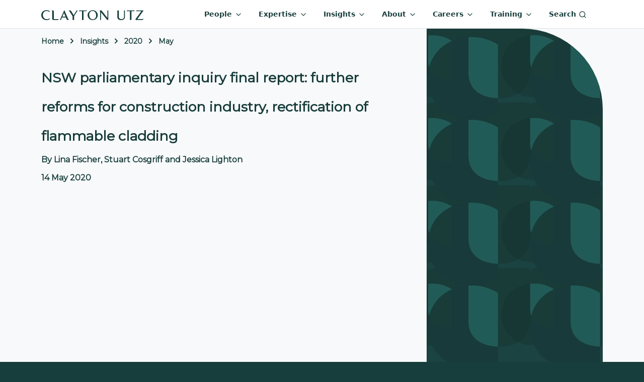

--- FILE ---
content_type: image/svg+xml
request_url: https://www.claytonutz.com/cfimages/Projects.svg/public
body_size: 273
content:
<?xml version="1.0" encoding="utf-8"?>
<svg xmlns="http://www.w3.org/2000/svg" fill="#173D3C" id="Layer_1" style="enable-background:new 0 0 85 85;" version="1.1" viewBox="0 0 85 85" x="0px" y="0px">
<g>
	<path d="M42.4,69.2c-0.2,0-0.3,0-0.4-0.1c-0.3-0.2-0.4-0.4-0.4-0.8v-41c0-0.3,0.2-0.6,0.5-0.8l7.1-3.7v-3.9l-11.9,6.2v42.4&#xA;		c0,0.5-0.4,0.9-0.9,0.9H18.7c-0.5,0-0.9-0.4-0.9-0.9s0.4-0.9,0.9-0.9h16.8V26l-6.2,3.2V55c0,0.3-0.2,0.6-0.5,0.8l-14.5,7.6&#xA;		c-0.3,0.1-0.6,0.1-0.9,0c-0.3-0.2-0.4-0.4-0.4-0.7v-33c0-0.3,0.2-0.6,0.5-0.8l22.4-11c0.3-0.1,0.6-0.1,0.8,0&#xA;		c0.3,0.2,0.4,0.4,0.4,0.7v4.4l12.4-6.5c0.3-0.1,0.6-0.1,0.9,0c0.3,0.2,0.4,0.4,0.4,0.7v4.5l13.9-7.3c0.3-0.1,0.6-0.1,0.9,0&#xA;		c0.3,0.2,0.4,0.4,0.4,0.7v47.1h3.6c0.5,0,0.9,0.4,0.9,0.9s-0.4,0.9-0.9,0.9h-4.4c-0.5,0-0.9-0.4-0.9-0.9V16.8l-13.4,7.1v40.3&#xA;		c0,0.3-0.2,0.6-0.5,0.8l-7.6,4.1C42.7,69.2,42.6,69.2,42.4,69.2z M43.3,27.9v39l5.8-3.2V24.8L43.3,27.9z M14.8,30.2v31l12.7-6.7&#xA;		V28.7c0-0.3,0.2-0.6,0.5-0.8l7.5-3.9v-3.9L14.8,30.2z"/>
	<path d="M18.4,33.9c-0.3,0-0.6-0.2-0.8-0.5c-0.2-0.4,0-1,0.4-1.2l5.5-2.6c0.4-0.2,1,0,1.2,0.4c0.2,0.4,0,1-0.4,1.2l-5.5,2.6&#xA;		C18.6,33.9,18.5,33.9,18.4,33.9z"/>
	<path d="M18.4,55.2c-0.3,0-0.6-0.2-0.8-0.5c-0.2-0.4,0-1,0.4-1.2l5.5-2.6c0.4-0.2,1,0,1.2,0.4s0,1-0.4,1.2l-5.5,2.6&#xA;		C18.6,55.2,18.5,55.2,18.4,55.2z"/>
	<path d="M18.4,49.9c-0.3,0-0.6-0.2-0.8-0.5c-0.2-0.4,0-1,0.4-1.2l5.5-2.6c0.4-0.2,1,0,1.2,0.4c0.2,0.4,0,1-0.4,1.2l-5.5,2.6&#xA;		C18.6,49.9,18.5,49.9,18.4,49.9z"/>
	<path d="M18.4,44.6c-0.3,0-0.6-0.2-0.8-0.5c-0.2-0.4,0-1,0.4-1.2l5.5-2.6c0.4-0.2,1,0,1.2,0.4c0.2,0.4,0,1-0.4,1.2l-5.5,2.6&#xA;		C18.6,44.6,18.5,44.6,18.4,44.6z"/>
	<path d="M18.4,39.3c-0.3,0-0.6-0.2-0.8-0.5c-0.2-0.4,0-1,0.4-1.2l5.5-2.6c0.4-0.2,1,0,1.2,0.4c0.2,0.4,0,1-0.4,1.2l-5.5,2.6&#xA;		C18.6,39.2,18.5,39.3,18.4,39.3z"/>
	<path d="M54.9,28.6c-0.3,0-0.6-0.2-0.8-0.5c-0.2-0.4,0-1,0.4-1.2l5.5-2.6c0.4-0.2,1,0,1.2,0.4s0,1-0.4,1.2l-5.5,2.6&#xA;		C55.1,28.5,55,28.6,54.9,28.6z"/>
	<path d="M54.9,49.9c-0.3,0-0.6-0.2-0.8-0.5c-0.2-0.4,0-1,0.4-1.2l5.5-2.6c0.4-0.2,1,0,1.2,0.4c0.2,0.4,0,1-0.4,1.2l-5.5,2.6&#xA;		C55.1,49.9,55,49.9,54.9,49.9z"/>
	<path d="M54.9,44.6c-0.3,0-0.6-0.2-0.8-0.5c-0.2-0.4,0-1,0.4-1.2l5.5-2.6c0.4-0.2,1,0,1.2,0.4s0,1-0.4,1.2l-5.5,2.6&#xA;		C55.1,44.5,55,44.6,54.9,44.6z"/>
	<path d="M54.9,60.5c-0.3,0-0.6-0.2-0.8-0.5c-0.2-0.4,0-1,0.4-1.2l5.5-2.6c0.4-0.2,1,0,1.2,0.4s0,1-0.4,1.2l-5.5,2.6&#xA;		C55.1,60.5,55,60.5,54.9,60.5z"/>
	<path d="M54.9,55.2c-0.3,0-0.6-0.2-0.8-0.5c-0.2-0.4,0-1,0.4-1.2L60,51c0.4-0.2,1,0,1.2,0.4c0.2,0.4,0,1-0.4,1.2l-5.5,2.6&#xA;		C55.1,55.2,55,55.2,54.9,55.2z"/>
	<path d="M54.9,39.2c-0.3,0-0.6-0.2-0.8-0.5c-0.2-0.4,0-1,0.4-1.2L60,35c0.4-0.2,1,0,1.2,0.4s0,1-0.4,1.2l-5.5,2.6&#xA;		C55.1,39.2,55,39.2,54.9,39.2z"/>
	<path d="M54.9,33.9c-0.3,0-0.6-0.2-0.8-0.5c-0.2-0.4,0-1,0.4-1.2l5.5-2.6c0.4-0.2,1,0,1.2,0.4c0.2,0.4,0,1-0.4,1.2l-5.5,2.6&#xA;		C55.1,33.9,55,33.9,54.9,33.9z"/>
</g>
</svg>

--- FILE ---
content_type: image/svg+xml
request_url: https://www.claytonutz.com/cfimages/Energy.svg/public
body_size: 447
content:
<?xml version="1.0" encoding="utf-8"?>
<svg xmlns="http://www.w3.org/2000/svg" fill="#173D3C" id="Layer_1" style="enable-background:new 0 0 85 85;" version="1.1" viewBox="0 0 85 85" x="0px" y="0px">
<g>
	<path d="M30.5,53.7c-0.1,0-0.2,0-0.3,0c-0.4-0.1-0.6-0.5-0.6-0.8V40.9h-8.1c-0.3,0-0.6-0.2-0.8-0.5c-0.2-0.3-0.1-0.6,0-0.9&#xA;		l10.5-15.7c0.2-0.3,0.6-0.5,1-0.4c0.4,0.1,0.6,0.5,0.6,0.8v11.9h8.1c0.3,0,0.6,0.2,0.8,0.5c0.2,0.3,0.1,0.6,0,0.9L31.2,53.3&#xA;		C31,53.5,30.7,53.7,30.5,53.7z M23.1,39.2h7.3c0.5,0,0.9,0.4,0.9,0.9v9.8l8-12H32c-0.5,0-0.9-0.4-0.9-0.9v-9.8L23.1,39.2z"/>
	<path d="M41.1,70.4c-5.4,0-9.6-1.7-10.2-1.9c-1.1-0.3-17.1-5.4-19.1-22.4c-1.1-8.9,1.2-17,6.3-22.7c4.1-4.6,9.7-7.3,15.3-7.3&#xA;		c12.4,0,21,8.9,21,21.7c0,13.5-13.1,17-13.2,17c-0.5,0.1-0.9-0.2-1.1-0.6c-0.1-0.5,0.2-0.9,0.6-1.1c0.5-0.1,11.9-3.2,11.9-15.3&#xA;		c0-11.7-7.9-19.9-19.3-19.9c-5.1,0-10.2,2.4-14,6.7c-4.8,5.4-6.8,12.9-5.8,21.4c1.9,16.3,17.8,20.8,17.9,20.9c0,0,0.1,0,0.1,0&#xA;		c0.1,0,10.2,4.3,18.9-0.4c0.4-0.2,1-0.1,1.2,0.4c0.2,0.4,0.1,1-0.4,1.2C47.8,69.8,44.3,70.4,41.1,70.4z"/>
	<path d="M60.9,57.2c-0.3,0-0.6-0.1-0.7-0.4c-0.3-0.4-0.1-1,0.3-1.2l7.3-4.4c0.4-0.3,1-0.1,1.2,0.3c0.3,0.4,0.1,1-0.3,1.2l-7.3,4.4&#xA;		C61.2,57.2,61,57.2,60.9,57.2z"/>
	<path d="M64.8,64.4c-0.3,0-0.6-0.1-0.7-0.4c-0.3-0.4-0.1-1,0.3-1.2l7.4-4.5c0.4-0.3,1-0.1,1.2,0.3c0.3,0.4,0.1,1-0.3,1.2l-7.4,4.5&#xA;		C65.1,64.4,65,64.4,64.8,64.4z"/>
	<path d="M56.1,72.2c-0.4,0-0.8-0.1-1.2-0.2c-1.3-0.3-2.3-1.2-3-2.4l-2.6-4.8c-1.3-2.4-0.5-5.5,1.8-6.8l3.2-1.9&#xA;		c0.2-0.7,0.8-2.1,1.9-2.7l2.3-1.4c0.2-0.1,0.4-0.2,0.7-0.1c0.2,0.1,0.4,0.2,0.5,0.4l7.9,14.4c0.2,0.4,0.1,0.9-0.3,1.2l-2.3,1.4&#xA;		c-1.1,0.7-2.5,0.5-3.2,0.3l-3.2,1.9C57.8,72,56.9,72.2,56.1,72.2z M58.5,54L57,54.9c-0.7,0.4-1.1,1.6-1.2,2&#xA;		c-0.1,0.2-0.2,0.4-0.4,0.5l-3.5,2.1c-1.5,0.9-2,2.9-1.1,4.5l2.6,4.8c0.4,0.8,1.1,1.3,1.9,1.5c0.8,0.2,1.6,0.1,2.3-0.3l3.5-2.1&#xA;		c0.2-0.1,0.5-0.2,0.7-0.1c0.4,0.1,1.6,0.3,2.2-0.1l1.6-0.9L58.5,54z"/>
</g>
</svg>

--- FILE ---
content_type: image/svg+xml
request_url: https://www.claytonutz.com/cfimages/Health.svg/public
body_size: 297
content:
<?xml version="1.0" encoding="utf-8"?>
<svg xmlns="http://www.w3.org/2000/svg" fill="#173D3C" id="Layer_1" style="enable-background:new 0 0 85 85;" version="1.1" viewBox="0 0 85 85" x="0px" y="0px">
<g>
	<polygon points="41.9,53.7 49.6,53.7 49.6,46 57.3,46 57.3,38.5 49.6,38.5 49.6,30.8 41.9,30.8 41.9,38.5 34.2,38.5 34.2,46 &#xA;		41.9,46"/>
	<path d="M44.1,16.7c-0.4-1.8-1.9-3.1-3.8-3.1c-2.2,0-3.9,1.8-3.9,3.9c0,2.2,1.8,3.9,3.9,3.9c1.8,0,3.4-1.3,3.8-3&#xA;		C69.5,21.6,67.8,41.1,67.7,42c0,0.1,0,5.7-2.8,11.3c-3.7,7.4-10.3,11.1-19.6,11.1C23.2,64.4,22,45.5,22,44.6c1.7-0.4,3-1.9,3-3.8&#xA;		c0-2.2-1.8-3.9-3.9-3.9s-3.9,1.8-3.9,3.9c0,1.9,1.3,3.4,3,3.8c0,0,0,0,0,0.1c0,0.2,1.2,21.5,25.1,21.5c8.6,0,14.1-3.1,17.7-7.1&#xA;		c2.6,3.1,3.8,4.7,4.3,5.4c-1.6,1.7-8,7.3-20.6,7.9c-18.8,0.9-31.3-12.1-32.4-25.1c-0.3-3.5-0.9-10,5.8-22.4&#xA;		c0.9,0.6,1.9,0.9,3.1,0.9c3.1,0,5.6-2.5,5.6-5.6c0-3.1-2.5-5.6-5.6-5.6c-3.1,0-5.6,2.5-5.6,5.6c0,1.3,0.4,2.5,1.2,3.4&#xA;		c0,0-0.1,0.1-0.1,0.1c-6.3,11.5-6.7,18.1-6.2,23.7c1.2,13.4,13.6,26.8,32.4,26.8c0.6,0,1.2,0,1.8,0c15.7-0.7,22.1-8.7,22.3-9&#xA;		c0.2-0.3,0.2-0.7,0-1c0,0-0.7-1.1-5-6.3c5.2-6.9,5.3-15.5,5.3-15.6C69.5,41.9,71.4,20,44.1,16.7z M40.3,19.6c-1.2,0-2.2-1-2.2-2.2&#xA;		c0-1.2,1-2.2,2.2-2.2s2.2,1,2.2,2.2C42.4,18.7,41.4,19.6,40.3,19.6z M18.9,40.8c0-1.2,1-2.2,2.2-2.2s2.2,1,2.2,2.2s-1,2.2-2.2,2.2&#xA;		S18.9,42,18.9,40.8z M23.2,16.3c2.1,0,3.8,1.7,3.8,3.8c0,2.1-1.7,3.8-3.8,3.8c-2.1,0-3.8-1.7-3.8-3.8C19.3,18,21.1,16.3,23.2,16.3z"/>
</g>
</svg>

--- FILE ---
content_type: image/svg+xml
request_url: https://www.claytonutz.com/cfimages/Infrastructure.svg/public
body_size: 84
content:
<?xml version="1.0" encoding="utf-8"?>
<svg xmlns="http://www.w3.org/2000/svg" fill="#173D3C" id="Layer_1" style="enable-background:new 0 0 85 85;" version="1.1" viewBox="0 0 85 85" x="0px" y="0px">
<path d="M70.6,62.1H68V32.3c0-0.5-0.4-0.9-0.9-0.9H56.8V15c0-0.5-0.4-0.9-0.9-0.9H39.3c-0.5,0-0.9,0.4-0.9,0.9v7h-9.8&#xA;	c-0.5,0-0.9,0.4-0.9,0.9v19.4h-4.3V30.6c0-0.5-0.4-0.9-0.9-0.9h-8c-0.5,0-0.9,0.4-0.9,0.9v31.5c0,0.5,0.4,0.9,0.9,0.9h30.9&#xA;	c0.5,0,0.9-0.4,0.9-0.9V22.9c0-0.5-0.4-0.9-0.9-0.9h-5.2v-6.1h14.9v15.5h-4.6c-0.5,0-0.9,0.4-0.9,0.9v35.3H21.4&#xA;	c-0.5,0-0.9,0.4-0.9,0.9s0.4,0.9,0.9,0.9h29.1c0.5,0,0.9-0.4,0.9-0.9V33.1h3.7V63c0,0.5,0.4,0.9,0.9,0.9h14.6c0.5,0,0.9-0.4,0.9-0.9&#xA;	S71,62.1,70.6,62.1z M38.4,23.7V47h-9v-3h5.8c0.5,0,0.9-0.4,0.9-0.9s-0.4-0.9-0.9-0.9h-5.8v-3.2h5.8c0.5,0,0.9-0.4,0.9-0.9&#xA;	s-0.4-0.9-0.9-0.9h-5.8v-3.2h5.8c0.5,0,0.9-0.4,0.9-0.9s-0.4-0.9-0.9-0.9h-5.8v-3.2h5.8c0.5,0,0.9-0.4,0.9-0.9s-0.4-0.9-0.9-0.9&#xA;	h-5.8v-3.7H38.4z M44.5,23.7v37.5h-4.3V55c0-0.5-0.4-0.9-0.9-0.9s-0.9,0.4-0.9,0.9v6.3h-3.5V55c0-0.5-0.4-0.9-0.9-0.9&#xA;	s-0.9,0.4-0.9,0.9v6.3h-3.8V55c0-0.5-0.4-0.9-0.9-0.9s-0.9,0.4-0.9,0.9v6.3H15.4V31.5h6.3v10.8h-3.1c-0.5,0-0.9,0.4-0.9,0.9v12.2&#xA;	c0,0.5,0.4,0.9,0.9,0.9h4c0.5,0,0.9-0.4,0.9-0.9V44h4.3v3.8c0,0.5,0.4,0.9,0.9,0.9h10.7c0.5,0,0.9-0.4,0.9-0.9V23.7H44.5z M21.7,44&#xA;	v10.4h-2.3V44H21.7z M56.8,33.1h9.4v3.5h-5.9c-0.5,0-0.9,0.4-0.9,0.9s0.4,0.9,0.9,0.9h5.9v3.4h-5.9c-0.5,0-0.9,0.4-0.9,0.9&#xA;	s0.4,0.9,0.9,0.9h5.9V47h-5.9c-0.5,0-0.9,0.4-0.9,0.9s0.4,0.9,0.9,0.9h5.9v3.4h-5.9c-0.5,0-0.9,0.4-0.9,0.9s0.4,0.9,0.9,0.9h5.9v3.4&#xA;	h-5.9c-0.5,0-0.9,0.4-0.9,0.9s0.4,0.9,0.9,0.9h5.9v3.1h-9.4V33.1z"/>
</svg>